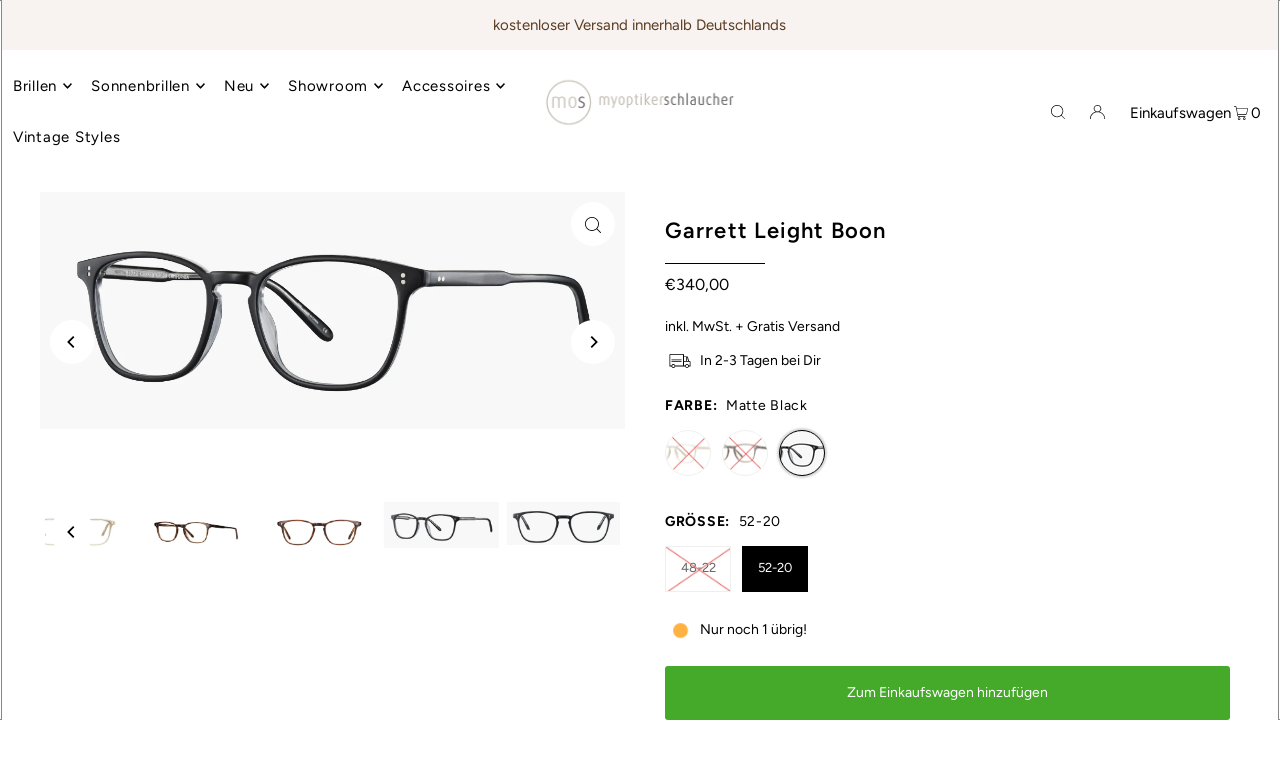

--- FILE ---
content_type: text/html; charset=utf-8
request_url: https://www.myoptiker.de/products/garret-leight-boon?view=listing
body_size: 117
content:



<template data-html="listing">

  <div class="ci">

  


  
    
  
    
  
    
  

  


  <div class="prod-image image_natural">
    <a href="/products/garret-leight-boon" title="Garrett Leight Boon">
    
        <div class="reveal">
          
            
  

  <div class="box-ratio" style="padding-bottom: 52.63888888888889%;">
    <img class="lazyload lazyload-fade "
      id=""
      data-src="//www.myoptiker.de/cdn/shop/products/GLBoonChSide_{width}x.jpg?v=1588346422"
      data-sizes="auto"data-widths="[180, 360, 540, 720, 900, 1080]"width="720"
      height="379"
      alt="">
  </div>
            <noscript>
              <img src="//www.myoptiker.de/cdn/shop/products/GLBoonChSide_1024x.jpg?v=1588346422" alt="">
            </noscript>
          

          
            <div class="hidden">
              
              
  

  <div class="box-ratio" style="padding-bottom: 52.63888888888889%;">
    <img class="lazyload lazyload-fade "
      id=""
      data-src="//www.myoptiker.de/cdn/shop/products/GLBoonCHFront_{width}x.jpg?v=1588346422"
      data-sizes="auto"data-widths="[180, 360, 540, 720, 900, 1080]"width="720"
      height="379"
      alt="">
  </div>
              <noscript>
                <img src="//www.myoptiker.de/cdn/shop/products/GLBoonCHFront_1024x.jpg?v=1588346422" alt="">
              </noscript>
            </div><!-- /.hidden -->
          
        </div><!-- /.reveal --></a>
    
        <button class="quick-view-5162329735212 product-listing__quickview-trigger js-modal-open js-quickview-trigger" type="button" name="button"
        data-wau-modal-target="quickview"
        data-product-url="/products/garret-leight-boon?view=quick">
        <svg class="icon--icon-theme-search vib-center" version="1.1" xmlns="http://www.w3.org/2000/svg" xmlns:xlink="http://www.w3.org/1999/xlink" x="0px" y="0px"
     viewBox="0 0 20 20" height="18px" xml:space="preserve">
      <g class="hover-fill" fill="var(--text-color)">
        <path d="M19.8,19.1l-4.6-4.6c1.4-1.5,2.2-3.6,2.2-5.8c0-4.8-3.9-8.7-8.7-8.7S0,3.9,0,8.7s3.9,8.7,8.7,8.7
        c2.2,0,4.2-0.8,5.8-2.2l4.6,4.6c0.2,0.2,0.5,0.2,0.7,0C20.1,19.6,20.1,19.3,19.8,19.1z M1,8.7C1,4.5,4.5,1,8.7,1
        c4.2,0,7.7,3.4,7.7,7.7c0,4.2-3.4,7.7-7.7,7.7C4.5,16.4,1,13,1,8.7z"/>
      </g>
    <style>.product-listing__quickview-trigger .icon--icon-theme-search:hover .hover-fill { fill: var(--text-color);}</style>
    </svg>





        </button>
    
  </div>
</div>

<div class="product-details">
  <a href="/products/garret-leight-boon" class="js-product-details-link">
    
    <h3>Garrett Leight Boon</h3>
  </a>

  

  
<div class="price price--listing"
><dl class="price__regular">
    <dt>
      <span class="visually-hidden visually-hidden--inline">Regulärer Preis</span>
    </dt>
    <dd>
      <span class="price-item price-item--regular">€340,00
</span>
    </dd>
  </dl>
  <dl class="price__sale">
    <dt>
      <span class="visually-hidden visually-hidden--inline">Angebotspreis</span>
    </dt>
    <dd>
      <span class="price-item price-item--sale">€340,00
</span>
    </dd>
    <dt>
      <span class="visually-hidden visually-hidden--inline">Regulärer Preis</span>
    </dt>
    <dd>
      <s class="price-item price-item--regular">
        
      </s>
    </dd>
  </dl>
  <div class="price__badges">
    <span class="price__badge price__badge--sold-out">
      <span>Ausverkauft</span>
    </span>
  </div>
  <dl class="price__unit">
    <dt>
      <span class="visually-hidden visually-hidden--inline">Stückpreis</span>
    </dt>
    <dd class="price-unit-price"><span></span><span aria-hidden="true">/</span><span class="visually-hidden">pro&nbsp;</span><span></span></dd>
  </dl>
</div>

<div class="product_listing_options">

  
  

  
  
  


  
  

  
  
  



  </div>
 

</div>


</template>


--- FILE ---
content_type: text/javascript
request_url: https://www.myoptiker.de/cdn/shop/t/14/assets/boost-pfs-instant-search.js?v=15849974804248405351655109750
body_size: -263
content:
var boostPFSInstantSearchConfig={search:{}};(function(){BoostPFS.inject(this),SearchInput.prototype.customizeInstantSearch=function(suggestionElement,searchElement,searchBoxId){suggestionElement||(suggestionElement=this.$uiMenuElement),searchElement||(searchElement=this.$element),searchBoxId||(searchBoxId=this.id);var width=searchElement.outerWidth();suggestionElement.outerWidth(width),jQ(".fancybox-overlay").length>0&&jQ(suggestionElement).css({position:"fixed","overflow-y":"scroll",height:"100px"})},SearchInput.prototype._onClickSearchBox=function(){jQ(".slideout--active").length>0&&!Utils.isMobile()?jQ(".boost-pfs-search-suggestion-wrapper").css("position","fixed"):jQ(".boost-pfs-search-suggestion-wrapper").css("position","")};var _onSubmit=SearchInput.prototype._onSubmit;SearchInput.prototype._onSubmit=function(event,redirect){var redirectUrl=InstantSearchResultRedirect.getSearchRedirectUrl(),query=Globals.currentTerm.toString().trim(),isApiReturnedResult=Globals.suggestionCache.hasOwnProperty(query);if(isApiReturnedResult&&(!redirectUrl||Utils.isBadUrl(redirectUrl))){this.isChangePage=!0;return}_onSubmit.call(this,event,redirect)}})();
//# sourceMappingURL=/cdn/shop/t/14/assets/boost-pfs-instant-search.js.map?v=15849974804248405351655109750


--- FILE ---
content_type: application/javascript; charset=utf-8
request_url: https://cs.complianz.io/cookie-solution/confs/js/82841226.js
body_size: -172
content:
_cmplc.csRC = { consApiKey: 'Jw7uqx4VdDVWyRpCgCHJdsWTkrRg86et', brand: 'Complianz', publicId: 'f3815859-53a1-461f-ab16-4a6572ad23a8', floatingGroup: false };
_cmplc.csEnabled = true;
_cmplc.csPurposes = [1,3,5];
_cmplc.cpUpd = 1768467882;
_cmplc.csFeatures = {"geolocation_setting":true,"compliance_solution_white_labeling":1,"rejection_recovery":false,"full_customization":true,"multiple_languages":true,"mobile_app_integration":false};
_cmplc.csT = null;
_cmplc.googleConsentModeV2 = true;
_cmplc.totalNumberOfProviders = 9;
